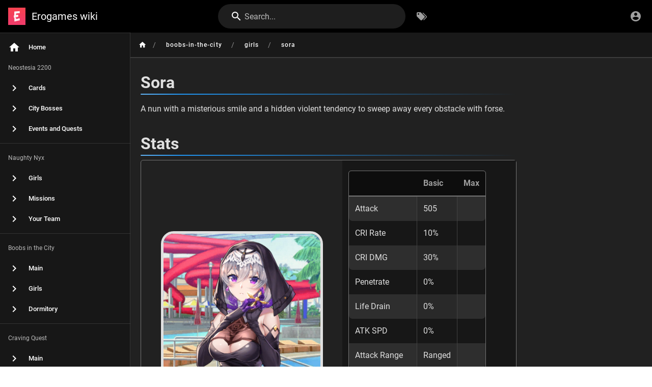

--- FILE ---
content_type: text/html; charset=utf-8
request_url: https://wiki.erogames.com/boobs-in-the-city/girls/sora
body_size: 3816
content:
<!DOCTYPE html><html lang="en"><head><meta http-equiv="X-UA-Compatible" content="IE=edge"><meta charset="UTF-8"><meta name="viewport" content="user-scalable=yes, width=device-width, initial-scale=1, maximum-scale=5"><meta name="theme-color" content="#1976d2"><meta name="msapplication-TileColor" content="#1976d2"><meta name="msapplication-TileImage" content="/_assets/favicons/mstile-150x150.png"><title>Boobs in the city (BITC) - Sora | Erogames wiki</title><meta name="description" content=""><meta property="og:title" content="Boobs in the city (BITC) - Sora"><meta property="og:type" content="website"><meta property="og:description" content=""><meta property="og:image"><meta property="og:url" content="https://wiki.erogames.com/boobs-in-the-city/girls/sora"><meta property="og:site_name" content="Erogames wiki"><link rel="apple-touch-icon" sizes="180x180" href="/_assets/favicons/apple-touch-icon.png"><link rel="icon" type="image/png" sizes="192x192" href="/_assets/favicons/android-chrome-192x192.png"><link rel="icon" type="image/png" sizes="32x32" href="/_assets/favicons/favicon-32x32.png"><link rel="icon" type="image/png" sizes="16x16" href="/_assets/favicons/favicon-16x16.png"><link rel="mask-icon" href="/_assets/favicons/safari-pinned-tab.svg" color="#1976d2"><link rel="manifest" href="/_assets/manifest.json"><script>var siteConfig = {"title":"Erogames wiki","theme":"default","darkMode":true,"tocPosition":"left","lang":"en","rtl":false,"company":"Erogames","contentLicense":"alr","footerOverride":"","logoUrl":"/icon_erogames.jpg"}
var siteLangs = []
</script><link type="text/css" rel="stylesheet" href="/_assets/css/app.c27e0b7f301ce065d2ae.css"><script type="text/javascript" src="/_assets/js/runtime.js?1742780132"></script><script type="text/javascript" src="/_assets/js/app.js?1742780132"></script><!-- Google Tag Manager -->
<script>(function(w,d,s,l,i){w[l]=w[l]||[];w[l].push({'gtm.start':
new Date().getTime(),event:'gtm.js'});var f=d.getElementsByTagName(s)[0],
j=d.createElement(s),dl=l!='dataLayer'?'&l='+l:'';j.async=true;j.src=
'https://www.googletagmanager.com/gtm.js?id='+i+dl;f.parentNode.insertBefore(j,f);
})(window,document,'script','dataLayer','GTM-MDSW34X');</script>
<!-- End Google Tag Manager -->
<style type="text/css">.container.grid-list-xl .layout .flex.page-col-sd.lg3.xl2{display:none!important}.container.grey.pa-0.container--fluid.darken-4-l3{display:none}</style></head><body><!-- Google Tag Manager (noscript) -->
<noscript><iframe src="https://www.googletagmanager.com/ns.html?id=GTM-MDSW34X"
height="0" width="0" style="display:none;visibility:hidden"></iframe></noscript>
<!-- End Google Tag Manager (noscript) -->
<div id="root"><page locale="en" path="boobs-in-the-city/girls/sora" title="Boobs in the city (BITC) - Sora" description="" :tags="[]" created-at="2021-08-29T23:08:02.627Z" updated-at="2021-08-30T17:41:47.825Z" author-name="Julia" :author-id="10" editor="markdown" :is-published="true" toc="[base64]" :page-id="826" sidebar="[base64]" nav-mode="STATIC" effective-permissions="[base64]" edit-shortcuts="[base64]" filename="boobs-in-the-city/girls/sora.md"><template slot="contents"><div><h1 class="toc-header" id="sora"><a href="#sora" class="toc-anchor">¶</a> Sora</h1>
<p>A nun with a misterious smile and a hidden violent tendency to sweep away every obstacle with forse.</p>
<h1 class="toc-header" id="stats"><a href="#stats" class="toc-anchor">¶</a> Stats</h1>
<table style="width: 100%">						
<tbody><tr>						
<td style="border-style: none; text-align: center"> <img style="width: 318px; border-radius:25px; border: 5px solid" alt="Sora" src="/bitc/girls/resized/sora_big.jpg"></td>						
<td style="vertical-align: top; border-style: none; text-align: left">						
<table>						
<tbody><tr><th>		</th><th>	Basic	</th><th>	Max	</th></tr>
<tr><td>	Attack	</td><td>	505	</td><td>		</td></tr>
<tr><td>	CRI Rate	</td><td>	10%	</td><td>		</td></tr>
<tr><td>	CRI DMG	</td><td>	30%	</td><td>		</td></tr>
<tr><td>	Penetrate	</td><td>	0%	</td><td>		</td></tr>
<tr><td>	Life Drain	</td><td>	0%	</td><td>		</td></tr>
<tr><td>	ATK SPD	</td><td>	0%	</td><td>		</td></tr>
<tr><td>	Attack Range	</td><td>	Ranged	</td><td>		</td></tr>
<tr><td>	SP recover	</td><td>	0	</td><td>		</td></tr>
<tr><td>	Max HP	</td><td> 5350	</td><td>	</td></tr>	
<tr><td>	DEF	</td><td> 392	</td><td>		</td></tr>
<tr><td>	HP recover	</td><td>	223	</td><td>		</td></tr>
<tr><td>	Attunement	</td><td>	0%	</td><td>		</td></tr>
<tr><td>	MOV SPD	</td><td>	10,5	</td><td>	</td></tr>	
<tr><td style="border-style: none">	Crit.Att Defense	</td><td style="border-style: none">	0%	</td><td style="border-style: none">	</td></tr>	
</tbody></table>						
</td>						
</tr>						
</tbody></table>						
<h1 class="toc-header" id="skills"><a href="#skills" class="toc-anchor">¶</a> Skills</h1>
<table>						
<tbody><tr>						
<th align="left">Type</th>						
<th align="left">Name</th>						
<th>What does it do</th>						
</tr>						
<tr>						
<td> Control </td>						
<td> Penance Punch </td>						
<td> Pounds the ground heavely to deal ATK*2.06 damage to all enemies in a straight line before her while decreasing their ATK and DEF for 8s. </td>						
</tr>						
<tr>						
<td> Hurt </td>						
<td> Divine Shot </td>						
<td> Deals penetration damageover time in a line before her, Enemies in the area of effect will take ATK*1.4 damage over time while teammates will recover ATK*1.1/s HP </td>						
</tr>						
</tbody></table>						
<h1 class="toc-header" id="story"><a href="#story" class="toc-anchor">¶</a> Story</h1>
<h1 class="toc-header" id="sex"><a href="#sex" class="toc-anchor">¶</a> Sex</h1>
<h1 class="toc-header" id="potential-training"><a href="#potential-training" class="toc-anchor">¶</a> Potential Training</h1>
</div></template><template slot="comments"><div><comments></comments></div></template></page></div></body></html>

--- FILE ---
content_type: text/css; charset=UTF-8
request_url: https://wiki.erogames.com/_assets/css/ui-extra.a1136a4d12ddccf1daba.css
body_size: 232
content:
/*! Wiki.js - wiki.js.org - Licensed under AGPL */.loader-dialog{transition:all .4s ease}.loader-dialog .atom-spinner.is-inline{display:inline-block}.loader-dialog .caption{color:hsla(0,0%,100%,.7)}.loader-dialog img{width:80px}.page-selector .v-treeview-node__label{font-size:13px}.page-selector .v-treeview-node__content{cursor:pointer}.search-results{position:fixed;top:64px;left:0;overflow-y:auto;width:100%;height:calc(100% - 64px);background-color:rgba(0,0,0,.9);z-index:100;text-align:center;animation:searchResultsReveal .6s ease}@media only screen and (max-width:959px){.search-results{top:112px}}.search-results-container{margin:12px auto;width:90vw;max-width:1024px}.search-results-help{text-align:center;padding:32px 0;font-size:18px;font-weight:300;color:#fff}.search-results-help img{width:104px}.search-results-loader{-js-display:flex;display:flex;justify-content:center;align-items:center;flex-direction:column;padding:32px 0;color:#fff}.search-results-none{color:#fff}.search-results-none img{width:200px}.search-results-items{text-align:left}.search-results-items .highlighted{background:#fff linear-gradient(180deg,#fff,#ffe0b2)}.theme--dark .search-results-items .highlighted{background:#212121 linear-gradient(180deg,#e65100,#9a3600)}.search-results-suggestions .highlighted{background:transparent linear-gradient(180deg,#2196f3,#1976d2)}@keyframes searchResultsReveal{0%{background-color:transparent;padding-top:32px}to{background-color:rgba(0,0,0,.9);padding-top:0}}.v-card-info{border-bottom:1px solid #eee}.v-card-info.is-blue{border-bottom-color:#bbdefb}.theme--dark .v-card-info.is-blue{border-bottom-color:rgba(187,222,251,.3)}.v-card-info.is-red{border-bottom-color:#ffcdd2}.theme--dark .v-card-info.is-red{border-bottom-color:rgba(255,205,210,.3)}